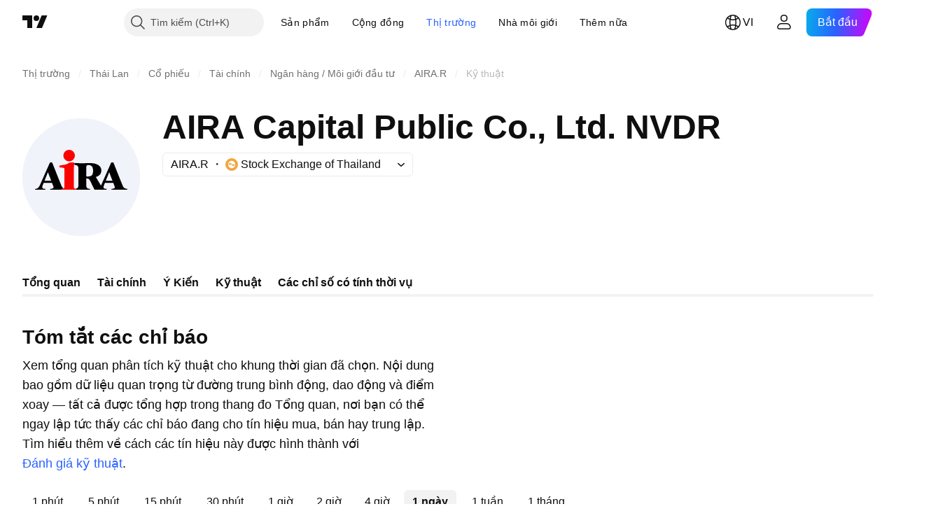

--- FILE ---
content_type: image/svg+xml
request_url: https://s3-symbol-logo.tradingview.com/aira-capital-pcl-non-voting--big.svg
body_size: 1152
content:
<!-- by TradingView --><svg width="56" height="56" viewBox="0 0 56 56" xmlns="http://www.w3.org/2000/svg"><path fill="#F0F3FA" d="M0 0h56v56H0z"/><path d="M22.25 20.5a2.75 2.75 0 1 0 0-5.5 2.75 2.75 0 0 0 0 5.5Z" fill="red"/><path d="M19.7 33.4a.72.72 0 0 1-.18.1l-.55.09c-.19.02-.27.13-.23.3l-.01.07-.04.04h-5.4c-.03 0-.04 0-.06-.03a.07.07 0 0 1-.01-.06l.04-.23c.02-.06.05-.09.1-.09.28 0 .59-.04.94-.12.31-.08.49-.27.52-.59.01-.1-.01-.24-.08-.44-.13-.39-.34-.94-.64-1.67a.08.08 0 0 0-.08-.05h-3.86l-.02.01-.53 1.3c-.12.3-.17.57-.15.82.02.32.17.53.44.63.22.07.53.11.93.13.05 0 .08.02.1.08l.03.24c0 .04-.02.06-.06.06H6.08a.08.08 0 0 1-.07-.03.08.08 0 0 1 0-.08l.05-.11c.04-.1.1-.15.2-.16.3-.04.54-.1.73-.19.24-.1.44-.24.6-.42.32-.36.59-.78.8-1.29l4.64-10.47c.06-.14.23-.22.5-.24.2 0 .4.01.57.07.03.01.05.03.06.05.09.14.14.25.17.32 2.3 5.78 3.7 9.34 4.24 10.66.11.28.26.53.44.75.2.25.43.43.68.55Zm-9.17-3.66c-.01.01 0 .02.02.02l3.16.03c.02 0 .03 0 .02-.03l-1.55-4.04-.02-.01h-.02l-1.61 4.03ZM25.78 33.99c-.02-.04-.06-.11-.1-.23-.06-.12-.16-.2-.3-.24.21-.03.42-.09.6-.17.62-.27.7-.87.7-1.48v-7.9c0-.64-.06-1.25-.71-1.54a4.22 4.22 0 0 0-1.07-.28.17.17 0 0 1-.15-.15 1.3 1.3 0 0 1 .06-.63c.02-.05.06-.08.11-.08l2.29.1c.9.03 1.67.04 2.29 0l1.95-.08c.9-.02 1.75.04 2.59.17.34.05.7.15 1.1.29.65.22 1.2.57 1.65 1.04.51.54.77 1.13.78 1.76v.4c0 .36-.07.7-.19 1.04-.12.36-.3.66-.53.9a4.1 4.1 0 0 1-1.84 1.04c-.03.01-.04.03-.02.05l2.4 4.01.03.02s.02 0 .02-.02l4.65-10.51c.1-.22.17-.35.21-.4a.12.12 0 0 1 .05-.02c.18-.06.37-.09.56-.08.24.01.4.08.49.21a2353.7 2353.7 0 0 0 4.33 10.83c.13.34.3.63.52.89.33.38.86.6 1.57.68a.1.1 0 0 1 .1.07l.07.22v.06a.06.06 0 0 1-.05.03h-7.5c-.04 0-.06-.02-.05-.07l.05-.25c.01-.04.04-.07.09-.07.2-.01.45-.04.72-.09.35-.06.58-.19.68-.38.1-.2.08-.47-.05-.81l-.6-1.57a.06.06 0 0 0-.06-.04h-3.7c-.01 0-.05 0-.1-.03-.05 0-.09 0-.1.05a9.57 9.57 0 0 0-.67 1.8.96.96 0 0 0 .02.53c.07.2.2.33.36.38.35.12.67.17.99.16.04 0 .06.02.06.05l.04.28c.01.05-.01.07-.06.07H34.4a.1.1 0 0 1-.1-.06l-2.06-4.2a2.34 2.34 0 0 0-.51-.73c-.23-.2-.49-.31-.8-.35l-.46-.05c-.03 0-.04 0-.04.03v3.12c0 .45.03.78.1.98.1.35.33.58.66.69a4.2 4.2 0 0 0 .94.19l.13.35v.02h-6.47Zm4.67-6.3c.77.07 1.4.02 1.9-.14.6-.19.99-.6 1.15-1.22.2-.78.21-1.6.05-2.43a2.2 2.2 0 0 0-.48-1.04 1.69 1.69 0 0 0-.98-.55c-.32-.06-.6-.08-.86-.04-.37.04-.6.18-.68.4-.09.23-.13.43-.13.59v4.4c0 .02 0 .04.03.04Zm9.25 2.05c0 .01 0 .02.02.02l3.16.03c.02 0 .03-.01.02-.03l-1.55-4.06h-.04l-1.6 4.04Z"/><path d="M24.46 21c.15.04.17.16.19.3l-.01.61c-.1 1.03-.14 2.04-.14 3.05-.01 2.93-.02 5.34 0 7.23 0 .44-.09.76.08.98.2.25.46.37.8.34.14.05.24.13.3.25.04.13.08.2.1.23l-7.09.01.04-.04a.07.07 0 0 0 .01-.06c-.04-.19.04-.3.23-.32.2-.03.4-.06.55-.1a.7.7 0 0 0 .17-.1c.46-.4.3-.88.31-1.42v-7.42c0-.36.1-.87-.37-.95-.5-.08-1.06-.15-1.7-.2-.19-.03-.3-.12-.35-.3a.83.83 0 0 1 .05-.5c0-.02.02-.03.04-.04.1-.04.21-.08.36-.1l1.89-.32c.45-.08.81-.18 1.1-.29.54-.2 1.37-.82 1.98-.84h1.46Z" fill="red"/></svg>

--- FILE ---
content_type: application/javascript; charset=utf-8
request_url: https://static.tradingview.com/static/bundles/vi.55512.347ac4636eb6803f855f.js
body_size: 1567
content:
(self.webpackChunktradingview=self.webpackChunktradingview||[]).push([[55512,63173,83821,37117,44070],{523700:o=>{o.exports=["Cảnh báo"]},695879:o=>{o.exports={en:["N"]}},355777:o=>{o.exports={en:["B"]}},992949:o=>{o.exports={en:["S"]}},38691:o=>{o.exports={en:["D"]}},977995:o=>{o.exports={en:["M"]}},307408:o=>{o.exports={en:["W"]}},438048:o=>{o.exports={en:["h"]}},768430:o=>{o.exports={en:["m"]}},280903:o=>{o.exports=["Mua"]},147094:o=>{o.exports=["Trung lập"]},71780:o=>{o.exports=["Bán"]},632309:o=>{o.exports=["Mua Mạnh"]},488234:o=>{o.exports=["Bán Mạnh"]},948826:o=>{o.exports=["Mua mạnh"]},652042:o=>{o.exports=["Bán mạnh"]},961333:o=>{o.exports=["Sức Mạnh Giá Lên và Giá Xuống"]},893733:o=>{o.exports=["Chỉ số Kênh hàng hóa (20)"]},535808:o=>{o.exports={en:["Camarilla"]}},741050:o=>{o.exports=["Cổ điển"]},28923:o=>{o.exports=["Hành động"]},500627:o=>{o.exports=["Chỉ số Định hướng Trung bình (14)"]},510206:o=>{o.exports=["Chỉ số Dao động AO"]},218130:o=>{o.exports={en:["DM"]}},513079:o=>{o.exports=["Trung bình Trượt Hàm mũ ({number})"]},26578:o=>{o.exports={en:["Fibonacci"]}},259504:o=>{o.exports=["Các câu hỏi thường gặp"]},582876:o=>{o.exports=["Ồ. Có vẻ như chưa hỗ trợ dữ liệu kỹ thuật cho mã này"]},831572:o=>{o.exports=["Đường trung bình trượt Hull (9)"]},136351:o=>{o.exports=["Tóm tắt các chỉ báo"]},286153:o=>{o.exports=["Đường cơ sở Ichimoku (9, 26, 52, 26)"]},749128:o=>{o.exports=["Dao động"]},869945:o=>{o.exports=["Đánh giá Dao động"]},526469:o=>{o.exports=["Cấp độ MACD (12, 26)"]},72543:o=>{o.exports=["Đường Trung bình trượt"]},510759:o=>{o.exports=["Đánh giá hiệu quả của Đường Trung bình trượt"]},468222:o=>{o.exports=["Xung lượng (10)"]},437117:o=>{o.exports=["Xem thêm"]},399709:o=>{o.exports=["Tên"]},724936:o=>{o.exports=["Hiển thị định nghĩa"]},141337:o=>{o.exports=["Đường Trung bình trượt Đơn giản ({number})"]},855483:o=>{o.exports={en:["Stochastic %K (14, 3, 3)"]}},209288:o=>{o.exports=["Đường RSI Nhanh (3, 3, 14, 14)"]},821778:o=>{o.exports=["Tổng kết"]},938778:o=>{o.exports=["Điểm xoay"]},197758:o=>{o.exports=["Điểm xoay Pivot Camarilla P"]},962748:o=>{o.exports=["Điểm xoay Pivot Camarilla R1"]},518732:o=>{o.exports=["Điểm xoay Pivot Camarilla R2"]},879438:o=>{o.exports=["Điểm xoay Pivot Camarilla R3"]},28429:o=>{o.exports=["Điểm xoay Pivot Camarilla S1"]},128938:o=>{o.exports=["Điểm xoay Pivot Camarilla S2"]},142703:o=>{o.exports=["Điểm xoay Pivot Camarilla S3"]},654807:o=>{o.exports=["Điểm xoay Pivot Classic P"]},232015:o=>{o.exports=["Điểm xoay Pivot Classic R1"]},974467:o=>{o.exports=["Điểm xoay Pivot Classic R2"]},903801:o=>{o.exports=["Điểm xoay Pivot Classic R3"]},223647:o=>{o.exports=["Điểm Pivot Classic S1"]},403135:o=>{o.exports=["Điểm Pivot Classic S2"]},540685:o=>{o.exports=["Điểm Pivot Classic S3"]},695847:o=>{o.exports={en:["Pivot DM P"]}},742575:o=>{o.exports={en:["Pivot DM R1"]}},46685:o=>{o.exports={en:["Pivot DM S1"]}},628462:o=>{o.exports=["Điểm xoay Pivot Fibonacci P"]},992200:o=>{o.exports=["Điểm xoay Pivot Fibonacci R1"]},530871:o=>{o.exports=["Điểm xoay Pivot Fibonacci R2"]},
693496:o=>{o.exports=["Điểm xoay Pivot Fibonacci R3"]},990180:o=>{o.exports=["Điểm xoay Pivot Fibonacci S1"]},79698:o=>{o.exports=["Điểm xoay Pivot Fibonacci S2"]},4937:o=>{o.exports=["Điểm xoay Pivot Fibonacci S3"]},357527:o=>{o.exports=["Điểm xoay Pivot Woodie P"]},192732:o=>{o.exports=["Điểm xoay Pivot Woodie R1"]},574023:o=>{o.exports=["Điểm xoay Pivot Woodie R2"]},212993:o=>{o.exports=["Điểm xoay Woodie R3"]},536510:o=>{o.exports=["Điểm xoay Pivot Woodie S1"]},203566:o=>{o.exports=["Điểm xoay Pivot Woodie S2"]},891660:o=>{o.exports=["Điểm xoay Pivot Woodie S3"]},289735:o=>{o.exports=["Điểm xoay"]},787364:o=>{o.exports=["Đọc thêm trong {link}Điều khoản sử dụng{/link}."]},444554:o=>{o.exports=["Chỉ số Sức mạnh tương đối (14)"]},693539:o=>{o.exports=["Đường Woodie"]},31110:o=>{o.exports=["Vùng Phần trăm Williams (14)"]},584185:o=>{o.exports=["Đánh giá kỹ thuật"]},489415:o=>{o.exports=["Đánh giá kỹ thuật"]},154820:o=>{o.exports=["Thông tin này không phải là khuyến nghị cho những gì cá nhân bạn nên làm, vì vậy vui lòng không coi dữ liệu làm lời khuyên đầu tư. Như với bất kỳ giao dịch nào, luôn tự nghiên cứu, sau đó ra quyết định."]},297506:o=>{o.exports=["Dao động Ultimate (7, 14, 28)"]},991039:o=>{o.exports=["Đường Trung bình di động Tỷ trọng tuyến tính (20)"]},351514:o=>{o.exports=["Giá trị"]},839501:o=>{o.exports=["{number} ngày"]},844646:o=>{o.exports=["{number} giờ"]},277186:o=>{o.exports=["{number} tháng"]},532547:o=>{o.exports=["{number} phút"]},866138:o=>{o.exports=["{number} tuần"]}}]);

--- FILE ---
content_type: image/svg+xml
request_url: https://s3-symbol-logo.tradingview.com/source/SET.svg
body_size: -31
content:
<!-- by TradingView --><svg width="18" height="18" viewBox="0 0 18 18" xmlns="http://www.w3.org/2000/svg"><path fill="#F2A73F" d="M0 0h18v18H0z"/><path d="M4 8.69h.63a2.21 2.21 0 0 1 4.37 0h5a5 5 0 0 0-10 0Zm10 .62h-.63a2.21 2.21 0 0 1-4.37 0H4a5 5 0 0 0 10 0Z" fill="#fff"/></svg>

--- FILE ---
content_type: application/javascript; charset=utf-8
request_url: https://static.tradingview.com/static/bundles/vi.47026.c94287c7023133b70be3.js
body_size: 2221
content:
(self.webpackChunktradingview=self.webpackChunktradingview||[]).push([[47026,25467,27741,37117],{238627:n=>{n.exports=["Xếp hạng tín dụng"]},477734:n=>{n.exports=["Giá"]},208627:n=>{n.exports=["Giá."]},568461:n=>{n.exports=["Lợi tức"]},975453:n=>{n.exports=["Lợi suất đến khi đáo hạn"]},348473:n=>{n.exports=["Dữ liệu thời gian thực cho {symbolName}"]},684455:n=>{n.exports=["được cung cấp bởi sàn giao dịch {exchange}"]},600735:n=>{n.exports=["Quốc gia"]},192074:n=>{n.exports=["Hợp đồng liên tục"]},840225:n=>{n.exports=["Hợp đồng tương lai liên tục"]},260657:n=>{n.exports=["Hợp đồng đã hết hạn"]},888916:n=>{n.exports=["Hợp đồng"]},58796:n=>{n.exports={en:["Cboe One"]}},639301:n=>{n.exports=["Cuộc vui nào cũng đến lúc tàn. Hợp đồng vừa hết hạn!"]},925416:n=>{n.exports=["Tính đến ngày hôm nay {date}"]},800733:n=>{n.exports=["Kể từ {date}"]},285671:n=>{n.exports=["Khi đóng cửa ngày {date}"]},117311:n=>{n.exports=["Kết quả kiểm tra công ty trống"]},830194:n=>{n.exports=["Điều hướng Breadcrumbs"]},570032:n=>{n.exports=["Mua dữ liệu theo thời gian thực"]},123110:n=>{n.exports=["Vấn đề về dữ liệu"]},746954:n=>{n.exports=["Theo mặc định"]},419679:n=>{n.exports=["Trái phiếu mặc định"]},331683:n=>{n.exports=["Cảnh báo bị bãi yết"]},50035:n=>{n.exports=["Dữ liệu có nguồn gốc"]},576362:n=>{n.exports=["Nổi bật"]},76732:n=>{n.exports=["Nhà môi giới nổi bật cung cấp tính năng giao dịch trực tiếp với cặp {shortName} v.v."]},675119:n=>{n.exports=["Mã giao dịch Halal"]},284937:n=>{n.exports=["Nghĩa vụ chưa được thanh toán. Bên phát hành thanh toán chậm hơn một tháng, nguyên nhân là do nợ phiếu giảm giá hoặc nợ gốc."]},403213:n=>{n.exports=["Cập nhật lần cuối vào {date}"]},327741:n=>{n.exports=["Tìm hiểu thêm"]},437117:n=>{n.exports=["Xem thêm"]},819863:n=>{n.exports=["Thêm điều hướng breadcrumbs"]},326725:n=>{n.exports=["Danh sách ngày đáo hạn"]},534288:n=>{n.exports=["Không có giao dịch"]},997751:n=>{n.exports=["Nguồn"]},133059:n=>{n.exports=["Phiên bản hạ quy mô của các hợp đồng tương lai Mini (thông thường bằng 1/10 giá trị Mini)"]},722066:n=>{n.exports=["Xem trên Supercharts"]},595481:n=>{n.exports=["Mã"]},871847:n=>{n.exports=["Công cụ tổng hợp kết hợp các hợp đồng riêng lẻ. Hợp đồng 1! biểu thị cho tháng trước (ngày hết hạn gần nhất) trong khi 2! biểu thị ngày hết hạn thứ hai gần nhất."]},944138:n=>{n.exports=["Mã giao dịch tổng hợp"]},269716:n=>{n.exports=["Giá tính theo USD"]},401885:n=>{n.exports=["Giá tính theo {currency}"]},994972:n=>{n.exports=["Danh sách chính"]},843341:n=>{n.exports=["Sản phẩm"]},353389:n=>{n.exports=["Hợp đồng chứng khoán phái sinh giá trị nhỏ cho các nhà đầu tư bán lẻ (thông thường bằng 1/5 giá trị trung bình)"]},295246:n=>{n.exports=["Sàn giao dịch cổ phiếu chính hoặc đầu tiên nơi niêm yết và giao dịch cổ phiếu của công ty."]},694995:n=>{n.exports=["Xếp hạng của đồng tiền coin theo giá trị vốn hóa"]},749125:n=>{n.exports=["Tài sản này sẽ sớm được niêm yết. Dữ liệu trực tiếp sẽ có sẵn khi giao dịch bắt đầu. Trước đó, bạn có thể khám phá dữ liệu cơ bản."]},624669:n=>{
n.exports=["Dữ liệu này là dữ liệu thời gian thực, nhưng có thể đôi chút khác biệt với dữ liệu chính thức từ các sở giao dịch chính."]},352668:n=>{n.exports=["Dữ liệu này theo gian thực, nhưng có thể đôi chút khác biệt với dữ liệu chính thức từ {exchange}."]},784123:n=>{n.exports=["Đây là công ty đang trong giai đoạn phát triển, chưa có kế hoạch kinh doanh cụ thể, thường được thành lập để huy động vốn cho việc sáp nhập hoặc mua lại trong tương lai."]},484484:n=>{n.exports=['Đây là trái phiếu tuân thủ luật Shariah, thường được gọi là "sukuk", nghĩa là trái phiếu tuân thủ luật Hồi giáo cấm lãi suất. Không giống như trái phiếu thông thường, liên quan đến việc trả lãi suất, sukuk đại diện cho quyền sở hữu đối với tài sản hoặc dự án cơ bản và nhà đầu tư kiếm được lợi nhuận dựa trên chia sẻ lợi nhuận hoặc thu nhập cho thuê.']},667607:n=>{n.exports=["Đây là cổ phiếu tuân thủ luật Shariah, tức là tuân thủ luật Hồi giáo. Công ty này không tính phí hoặc nhận lãi, không tham gia một số ngành nhất định (cờ bạc, đồ uống có cồn, thuốc lá, sản phẩm từ thịt heo)."]},983556:n=>{n.exports=["Đây không còn là giao dịch công khai nữa nên sẽ không thêm dữ liệu mới. Bạn có thể khám phá dữ liệu lịch sử ở đây."]},619481:n=>{n.exports=["Đây là các chỉ số tài chính được tạo ra bằng cách kết hợp và/hoặc xử lý dữ liệu thô được cung cấp từ nhiều nguồn khác nhau."]},90589:n=>{n.exports=["Mã này được TradingView tính toán bằng tỉ giá trong các sàn giao dịch khác."]},792101:n=>{n.exports=["Giao dịch với {brokerName}"]},266712:n=>{n.exports=["IPO sắp tới"]},258525:n=>{n.exports=["kể từ {date}"]},173955:n=>{n.exports=["{date} hợp đồng"]},655154:n=>{n.exports=["{exchange} bởi {originalExchange}"]}}]);